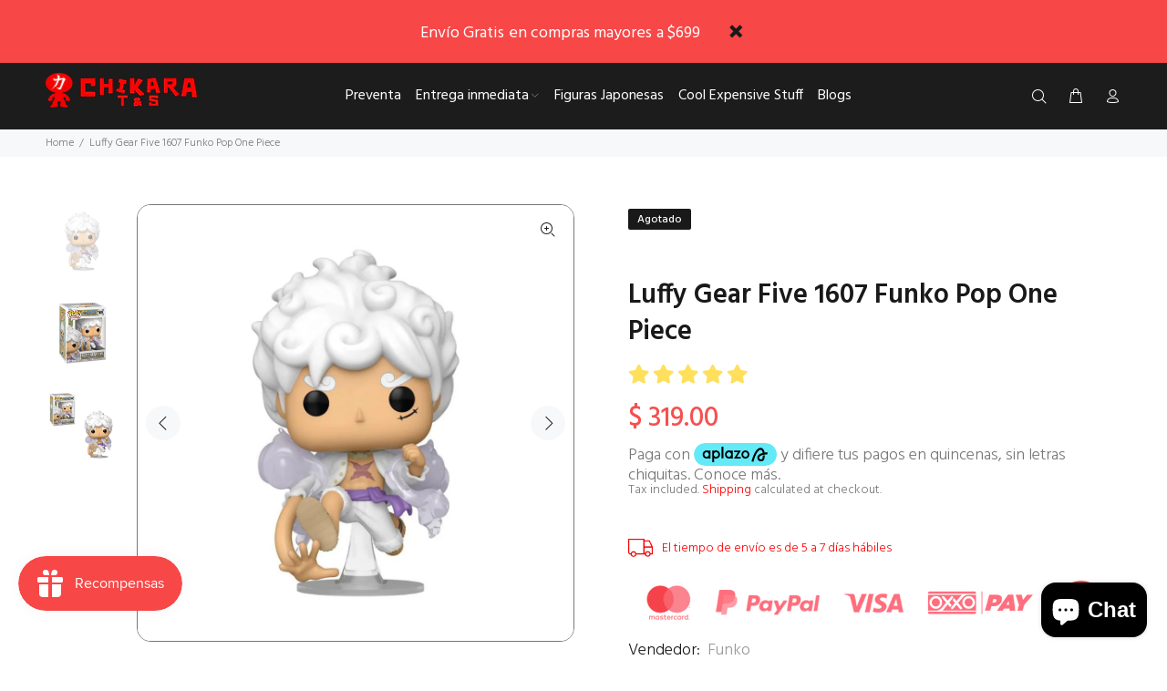

--- FILE ---
content_type: text/javascript; charset=utf-8
request_url: https://chikaratoys.com/products/preventa-funko-pop-one-piece-luffy-gear-five.js
body_size: 552
content:
{"id":9062506266898,"title":"Luffy Gear Five 1607 Funko Pop One Piece","handle":"preventa-funko-pop-one-piece-luffy-gear-five","description":"Nuestros productos  son adquiridos directamente de Distribuidor Autorizado. Y los envíos son protegidos con papel y burbuja suficiente para que los recibas en optimas condiciones.\u003cbr\u003e\u003cul\u003e\n\u003cbr\u003e\u003cli\u003e3.75 pulgadas (9.5 cm)\u003c\/li\u003e\n\u003cbr\u003e\u003cli\u003eHecho de Vinyl\u003c\/li\u003e\n\u003cbr\u003e\u003cli\u003eFigura no articulada\u003c\/li\u003e\n\u003cbr\u003e\u003cli\u003eEmpaque listo para mostrar en tu colección\u003c\/li\u003e\n\u003cbr\u003e\u003cli\u003eFunko Pop\u003c\/li\u003e\n\u003cbr\u003e\n\u003c\/ul\u003e","published_at":"2024-02-07T17:27:17-06:00","created_at":"2024-02-07T17:27:17-06:00","vendor":"Funko","type":"","tags":["Entrega Inmediata","Funko"],"price":31900,"price_min":31900,"price_max":31900,"available":false,"price_varies":false,"compare_at_price":0,"compare_at_price_min":0,"compare_at_price_max":0,"compare_at_price_varies":false,"variants":[{"id":48013273989394,"title":"Default Title","option1":"Default Title","option2":null,"option3":null,"sku":"EEDS93216","requires_shipping":true,"taxable":true,"featured_image":{"id":49228675023122,"product_id":9062506266898,"position":1,"created_at":"2024-09-24T13:19:59-06:00","updated_at":"2024-09-24T13:20:01-06:00","alt":"27361588","width":1500,"height":1500,"src":"https:\/\/cdn.shopify.com\/s\/files\/1\/0727\/2274\/3570\/files\/30c907fd-a8a8-46ff-8aa9-ae255722b45b.jpg?v=1727205601","variant_ids":[48013273989394]},"available":false,"name":"Luffy Gear Five 1607 Funko Pop One Piece","public_title":null,"options":["Default Title"],"price":31900,"weight":1000,"compare_at_price":0,"inventory_management":"shopify","barcode":"889698793216","featured_media":{"alt":"27361588","id":41329423253778,"position":1,"preview_image":{"aspect_ratio":1.0,"height":1500,"width":1500,"src":"https:\/\/cdn.shopify.com\/s\/files\/1\/0727\/2274\/3570\/files\/30c907fd-a8a8-46ff-8aa9-ae255722b45b.jpg?v=1727205601"}},"requires_selling_plan":false,"selling_plan_allocations":[]}],"images":["\/\/cdn.shopify.com\/s\/files\/1\/0727\/2274\/3570\/files\/30c907fd-a8a8-46ff-8aa9-ae255722b45b.jpg?v=1727205601","\/\/cdn.shopify.com\/s\/files\/1\/0727\/2274\/3570\/files\/c28dda4e-e7a7-4ea0-ab65-68c84eee9f44.jpg?v=1727205601","\/\/cdn.shopify.com\/s\/files\/1\/0727\/2274\/3570\/files\/ca511c36-b930-435f-ab7f-1ec51ea18c14.jpg?v=1727205600"],"featured_image":"\/\/cdn.shopify.com\/s\/files\/1\/0727\/2274\/3570\/files\/30c907fd-a8a8-46ff-8aa9-ae255722b45b.jpg?v=1727205601","options":[{"name":"Title","position":1,"values":["Default Title"]}],"url":"\/products\/preventa-funko-pop-one-piece-luffy-gear-five","media":[{"alt":"27361588","id":41329423253778,"position":1,"preview_image":{"aspect_ratio":1.0,"height":1500,"width":1500,"src":"https:\/\/cdn.shopify.com\/s\/files\/1\/0727\/2274\/3570\/files\/30c907fd-a8a8-46ff-8aa9-ae255722b45b.jpg?v=1727205601"},"aspect_ratio":1.0,"height":1500,"media_type":"image","src":"https:\/\/cdn.shopify.com\/s\/files\/1\/0727\/2274\/3570\/files\/30c907fd-a8a8-46ff-8aa9-ae255722b45b.jpg?v=1727205601","width":1500},{"alt":null,"id":41329423286546,"position":2,"preview_image":{"aspect_ratio":1.0,"height":1500,"width":1500,"src":"https:\/\/cdn.shopify.com\/s\/files\/1\/0727\/2274\/3570\/files\/c28dda4e-e7a7-4ea0-ab65-68c84eee9f44.jpg?v=1727205601"},"aspect_ratio":1.0,"height":1500,"media_type":"image","src":"https:\/\/cdn.shopify.com\/s\/files\/1\/0727\/2274\/3570\/files\/c28dda4e-e7a7-4ea0-ab65-68c84eee9f44.jpg?v=1727205601","width":1500},{"alt":null,"id":41329423352082,"position":3,"preview_image":{"aspect_ratio":1.0,"height":1500,"width":1500,"src":"https:\/\/cdn.shopify.com\/s\/files\/1\/0727\/2274\/3570\/files\/ca511c36-b930-435f-ab7f-1ec51ea18c14.jpg?v=1727205600"},"aspect_ratio":1.0,"height":1500,"media_type":"image","src":"https:\/\/cdn.shopify.com\/s\/files\/1\/0727\/2274\/3570\/files\/ca511c36-b930-435f-ab7f-1ec51ea18c14.jpg?v=1727205600","width":1500}],"requires_selling_plan":false,"selling_plan_groups":[]}